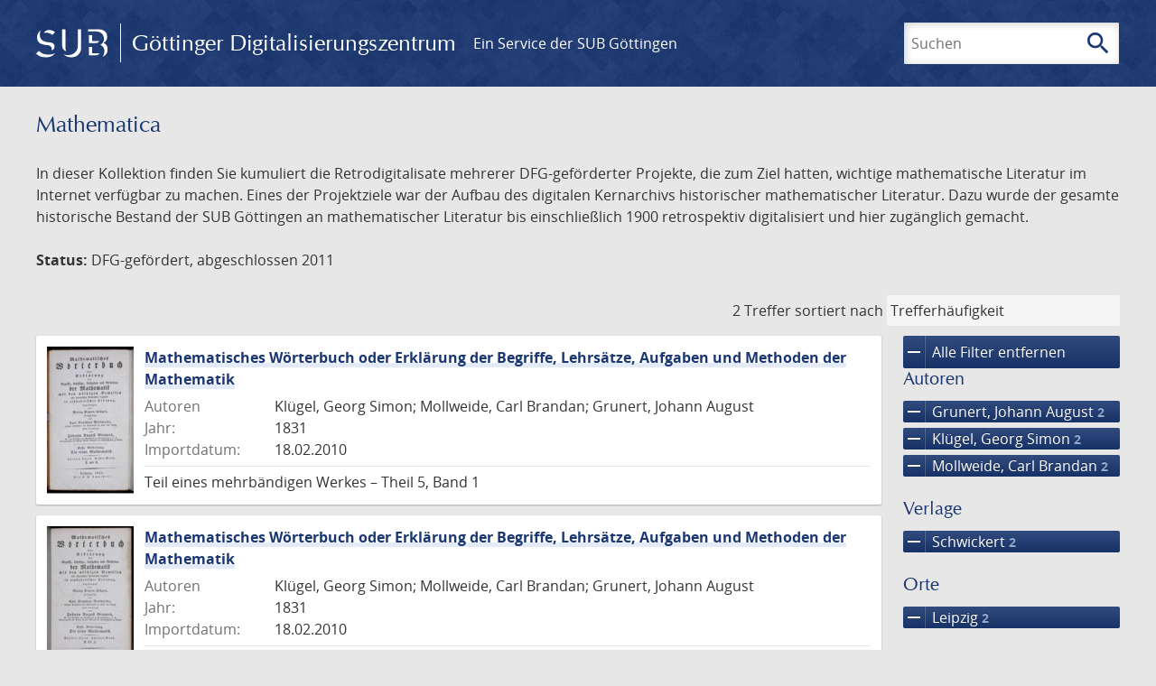

--- FILE ---
content_type: text/html; charset=UTF-8
request_url: https://images.sub.uni-goettingen.de/collection/mathematica?filter%5B0%5D%5Bfacet_creator_personal%5D=Grunert,%20Johann%20August&filter%5B1%5D%5Bfacet_creator_personal%5D=Kl%C3%BCgel,%20Georg%20Simon&filter%5B2%5D%5Bfacet_creator_personal%5D=Mollweide,%20Carl%20Brandan&filter%5B3%5D%5Bfacet_place_publish%5D=Leipzig&filter%5B4%5D%5Bfacet_publisher%5D=Schwickert&page=1
body_size: 5068
content:
<!DOCTYPE html>
<html class="root" lang="de">
<head>
    <meta charset="UTF-8"/>
<meta name="viewport" content="width=device-width, initial-scale=1">
<title>Mathematica - GDZ - Göttinger Digitalisierungszentrum</title>
<link rel="icon" type="image/x-icon" href="/favicon.ico"/>
<link rel="alternate" type="application/atom+xml" title="Atom-Feed" href="https://images.sub.uni-goettingen.de/feed/atom" />
<link rel="alternate" type="application/rss+xml" title="RSS-Feed" href="https://images.sub.uni-goettingen.de/feed/rss" />
<meta property="og:title" content="Mathematica - GDZ - Göttinger Digitalisierungszentrum" />
<meta property="og:type" content="website" />
            <link rel="stylesheet" href="/build/app.37fdcb1a.css">
    </head>
<body class="site">

<header class="header" data-role="header">
    <div class="header_inner">
        <div class="header_main" role="banner">
            <a class="header_logo" href="/">
                <img src="/images/sub-logo.svg" alt="SUB" title="Staats- und Universitätsbibliothek Göttingen">
                <span class="header_title -long">Göttinger Digitalisierungszentrum</span>
                <span class="header_title -short">GDZ</span>
            </a>
            <div class="header_secondary">
                <a href="https://www.sub.uni-goettingen.de">
                    Ein Service der SUB Göttingen
                </a>
            </div>
        </div>

        <ul class="header_nav">
                                    <li class="header_nav-item">
                <button class="header_search-toggle">
                    <i class="icon">search</i>
                    Suchen
                </button>
            </li>
        </ul>

        
<div class="search">
    <form name="search" method="get" action="/suche" class="search_form -visible" role="search">
    <input type="text" id="search_q" name="search[q]" required="required" class="search_input" size="32" placeholder="Suchen" />
    <button type="submit" class="search_submit" name="search_submit">
        <i class="icon">search</i>
        <span class="sr-only">Suchen</span>
    </button>
    <div class="search_popup">
        <div class="search_content -visible">
                            <ul class="search_list">
                            <li class="search_item"><input type="radio" id="search_searchScope_0" name="search[searchScope]" required="required" class="search_radio" value="all" /><label class="search_label required" for="search_searchScope_0">In allen Dokumenten</label></li>
            <li class="search_item"><input type="radio" id="search_searchScope_1" name="search[searchScope]" required="required" class="search_radio" value="mathematica" checked="checked" /><label class="search_label required" for="search_searchScope_1">In der Sammlung: Mathematica</label></li>
    
                </ul>
                <hr class="search_separator">
                        <p>Durchsuche</p>
            <ul class="search_list">
                        <li class="search_item"><input type="radio" id="search_searchType_0" name="search[searchType]" required="required" class="search_radio" value="metadata" checked="checked" /><label class="search_label required" for="search_searchType_0">Metadaten</label></li>
            <li class="search_item"><input type="radio" id="search_searchType_1" name="search[searchType]" required="required" class="search_radio" value="fulltext" /><label class="search_label required" for="search_searchType_1">Volltext</label></li>
            <li class="search_item"><input type="radio" id="search_searchType_2" name="search[searchType]" required="required" class="search_radio" value="default" /><label class="search_label required" for="search_searchType_2">Metadaten und Volltext</label></li>
    
            </ul>
            <p>
                <a href="/search/advanced/">Erweiterte Suche</a>
            </p>
            <button class="search_close" title="Schließen">
                <i class="icon">close</i>
                <span class="sr-only">Schließen</span>
            </button>
        </div>
    </div>
    <input type="hidden" id="search_collection" name="search[collection]" value="mathematica" />
    </form>
</div>

    </div>
</header>

<div class="site_wrap">
    <div class="content">
            
    <div class="collections_above">
        <header class="collections_header">
            <h1 class="collections_title">Mathematica</h1>
        </header>

                    <p>In dieser Kollektion finden Sie kumuliert die Retrodigitalisate mehrerer DFG-geförderter Projekte, die zum Ziel hatten, wichtige mathematische Literatur im Internet verfügbar zu machen. Eines der Projektziele war der Aufbau des digitalen Kernarchivs historischer mathematischer Literatur. Dazu wurde der gesamte historische Bestand der SUB Göttingen an mathematischer Literatur bis einschließlich 1900 retrospektiv digitalisiert und hier zugänglich gemacht.</p>
<p><strong>Status:</strong> DFG-gefördert, abgeschlossen 2011</p>
            </div>
                    <div class="navigation -top">
    <div class="find_aside">
        <span class="find_count">2 Treffer</span>
        <span class="find_sort">
                
    <label for="sort">sortiert nach</label>
    <select class="find_sort-order" id="sort">
        <option value="score-desc" selected>Trefferhäufigkeit</option>
        <option value="bycreator-asc" >Autor aufsteigend</option>
        <option value="bycreator-desc" >Autor absteigend</option>
        <option value="year_publish-asc" >Jahr aufsteigend</option>
        <option value="year_publish-desc" >Jahr absteigend</option>
        <option value="date_indexed-asc" >Importdatum aufsteigend</option>
        <option value="date_indexed-desc" >Importdatum absteigend</option>
        <option value="bytitle-asc" >Titel aufsteigend</option>
        <option value="bytitle-desc" >Titel absteigend</option>
        <option value="date_modified-asc" >Änderungsdatum aufsteigend</option>
        <option value="date_modified-desc" >Änderungsdatum absteigend</option>
            </select>
</span>
    </div>
        

</div>

        <div class="result">

                            <section class="facets">
                    
<div class="facets_header">
    <button class="facets_toggle -show">Filter anzeigen</button>
    <button class="facets_toggle -hide hidden">Filter ausblenden</button>
</div>

<div class="facets_body">
                    <a class="facets_remove" href="/collection/mathematica?page=1">
            <i class="icon">remove</i>
            Alle Filter entfernen
        </a>
    
                                                                                                                                                                                                                    
        <article class="facet">
                        
            <h2>Autoren</h2>

            <ol class="facet_list">
                                                                                                                                        <li class="facet_item">
                                                                                                                                                                                                                                                                                                                                                                                                                                                                                                                                                                                                <a class="facet_link -remove" href="/collection/mathematica?filter%5B0%5D%5Bfacet_creator_personal%5D=Kl%C3%BCgel,%20Georg%20Simon&amp;filter%5B1%5D%5Bfacet_creator_personal%5D=Mollweide,%20Carl%20Brandan&amp;filter%5B2%5D%5Bfacet_place_publish%5D=Leipzig&amp;filter%5B3%5D%5Bfacet_publisher%5D=Schwickert&amp;page=1" title="Filter entfernen: Autor ist „Grunert, Johann August“">
                                    <i class="icon">remove</i>
                                    Grunert, Johann August&nbsp;<span class="facet_count">2</span>
                                </a>
                            </li>
                                                                                                <li class="facet_item">
                                                                                                                                                                                                                                                                                                                                                                                                                                                                                                                                                                                                <a class="facet_link -remove" href="/collection/mathematica?filter%5B0%5D%5Bfacet_creator_personal%5D=Grunert,%20Johann%20August&amp;filter%5B1%5D%5Bfacet_creator_personal%5D=Mollweide,%20Carl%20Brandan&amp;filter%5B2%5D%5Bfacet_place_publish%5D=Leipzig&amp;filter%5B3%5D%5Bfacet_publisher%5D=Schwickert&amp;page=1" title="Filter entfernen: Autor ist „Klügel, Georg Simon“">
                                    <i class="icon">remove</i>
                                    Klügel, Georg Simon&nbsp;<span class="facet_count">2</span>
                                </a>
                            </li>
                                                                                                <li class="facet_item">
                                                                                                                                                                                                                                                                                                                                                                                                                                                                                                                                                                                                <a class="facet_link -remove" href="/collection/mathematica?filter%5B0%5D%5Bfacet_creator_personal%5D=Grunert,%20Johann%20August&amp;filter%5B1%5D%5Bfacet_creator_personal%5D=Kl%C3%BCgel,%20Georg%20Simon&amp;filter%5B2%5D%5Bfacet_place_publish%5D=Leipzig&amp;filter%5B3%5D%5Bfacet_publisher%5D=Schwickert&amp;page=1" title="Filter entfernen: Autor ist „Mollweide, Carl Brandan“">
                                    <i class="icon">remove</i>
                                    Mollweide, Carl Brandan&nbsp;<span class="facet_count">2</span>
                                </a>
                            </li>
                                                                                                                                                                                                                                </ol>

                            <button class="facet_list-toggle -expand">
                    <i class="icon">expand_more</i>
                    Mehr anzeigen
                </button>

                <button class="facet_list-toggle -collapse">
                    <i class="icon">expand_less</i>
                    Weniger anzeigen
                </button>
                    </article>
                                                                                                                                                                    
        <article class="facet">
                        
            <h2>Verlage</h2>

            <ol class="facet_list">
                                                                                                                                        <li class="facet_item">
                                                                                                                                                                                                                                                                                                                                                                                                                                                                                                                                                                                                <a class="facet_link -remove" href="/collection/mathematica?filter%5B0%5D%5Bfacet_creator_personal%5D=Grunert,%20Johann%20August&amp;filter%5B1%5D%5Bfacet_creator_personal%5D=Kl%C3%BCgel,%20Georg%20Simon&amp;filter%5B2%5D%5Bfacet_creator_personal%5D=Mollweide,%20Carl%20Brandan&amp;filter%5B3%5D%5Bfacet_place_publish%5D=Leipzig&amp;page=1" title="Filter entfernen: Verlag ist „Schwickert“">
                                    <i class="icon">remove</i>
                                    Schwickert&nbsp;<span class="facet_count">2</span>
                                </a>
                            </li>
                                                                                                                                        </ol>

                            <button class="facet_list-toggle -expand">
                    <i class="icon">expand_more</i>
                    Mehr anzeigen
                </button>

                <button class="facet_list-toggle -collapse">
                    <i class="icon">expand_less</i>
                    Weniger anzeigen
                </button>
                    </article>
                                                                                                                                                                    
        <article class="facet">
                        
            <h2>Orte</h2>

            <ol class="facet_list">
                                                                                                                                        <li class="facet_item">
                                                                                                                                                                                                                                                                                                                                                                                                                                                                                                                                                                                                <a class="facet_link -remove" href="/collection/mathematica?filter%5B0%5D%5Bfacet_creator_personal%5D=Grunert,%20Johann%20August&amp;filter%5B1%5D%5Bfacet_creator_personal%5D=Kl%C3%BCgel,%20Georg%20Simon&amp;filter%5B2%5D%5Bfacet_creator_personal%5D=Mollweide,%20Carl%20Brandan&amp;filter%5B3%5D%5Bfacet_publisher%5D=Schwickert&amp;page=1" title="Filter entfernen: Ort ist „Leipzig“">
                                    <i class="icon">remove</i>
                                    Leipzig&nbsp;<span class="facet_count">2</span>
                                </a>
                            </li>
                                                                                                                                        </ol>

                            <button class="facet_list-toggle -expand">
                    <i class="icon">expand_more</i>
                    Mehr anzeigen
                </button>

                <button class="facet_list-toggle -collapse">
                    <i class="icon">expand_less</i>
                    Weniger anzeigen
                </button>
                    </article>
                                                                                                                                        
        <article class="facet">
                        
            <h2>Jahre</h2>

            <ol class="facet_list">
                                                                                                                                    </ol>

                                                            <div
                    class="facet_histogram"
                    data-years='[[1831,2]]'
                >
                </div>
                <form class="facet_year">
                    <input
                        type="number"
                        class="facet_year-input"
                        min="0"
                        max="9999"
                        placeholder="Jahr"
                        value=""
                    >
                    bis
                    <input
                        type="number"
                        class="facet_year-input"
                        min="0"
                        max="9999"
                        placeholder="Jahr"
                        value=""
                    >
                    <button type="submit" class="facet_year-submit">
                        <i class="icon">keyboard_arrow_right</i>
                        <span class="sr-only">Suche einschränken</span>
                    </button>
                </form>
                    </article>
                                                                                                                                        
        <article class="facet">
                        
            <h2>Sammlungen</h2>

            <ol class="facet_list">
                                                                                                                                                                                                        <li class="facet_item">
                                                                                                <a class="facet_link" href="/collection/mathematica?filter%5B0%5D%5Bfacet_creator_personal%5D=Grunert,%20Johann%20August&amp;filter%5B1%5D%5Bfacet_creator_personal%5D=Kl%C3%BCgel,%20Georg%20Simon&amp;filter%5B2%5D%5Bfacet_creator_personal%5D=Mollweide,%20Carl%20Brandan&amp;filter%5B3%5D%5Bfacet_place_publish%5D=Leipzig&amp;filter%5B4%5D%5Bfacet_publisher%5D=Schwickert&amp;filter%5B5%5D%5Bdc%5D=mathematica" title="Filter hinzufügen: Sammlung ist „Mathematica“">
                                    Mathematica&nbsp;<span class="facet_count">2</span>
                                </a>
                            </li>
                                                                        </ol>

                            <button class="facet_list-toggle -expand">
                    <i class="icon">expand_more</i>
                    Mehr anzeigen
                </button>

                <button class="facet_list-toggle -collapse">
                    <i class="icon">expand_less</i>
                    Weniger anzeigen
                </button>
                    </article>
            </div>
                </section>
            
            <ol class="result_list" start="1">
                
                                        <li class="result_item">
    <article class="result_wrap">
        <div class="result_left">
                                                    
                            <a class="result_thumbnail" href="/id/PPN589828886?origin=/collection/mathematica?filter%255B0%255D%255Bfacet_creator_personal%255D%3DGrunert%252C%2520Johann%2520August%26filter%255B1%255D%255Bfacet_creator_personal%255D%3DKl%25C3%25BCgel%252C%2520Georg%2520Simon%26filter%255B2%255D%255Bfacet_creator_personal%255D%3DMollweide%252C%2520Carl%2520Brandan%26filter%255B3%255D%255Bfacet_place_publish%255D%3DLeipzig%26filter%255B4%255D%255Bfacet_publisher%255D%3DSchwickert%26page%3D1&amp;collection=mathematica">
                    <img src="https://images.sub.uni-goettingen.de/iiif/image/gdz:PPN589828886:00000001/full/96,/0/default.jpg" alt="">
                </a>
                    </div>

        <div class="result_metadata">
            <h2 class="result_title">
                <a class="result_link" title="Mathematisches Wörterbuch oder Erklärung der Begriffe, Lehrsätze, Aufgaben und Methoden der Mathematik" href="/id/PPN589828886?origin=/collection/mathematica?filter%255B0%255D%255Bfacet_creator_personal%255D%3DGrunert%252C%2520Johann%2520August%26filter%255B1%255D%255Bfacet_creator_personal%255D%3DKl%25C3%25BCgel%252C%2520Georg%2520Simon%26filter%255B2%255D%255Bfacet_creator_personal%255D%3DMollweide%252C%2520Carl%2520Brandan%26filter%255B3%255D%255Bfacet_place_publish%255D%3DLeipzig%26filter%255B4%255D%255Bfacet_publisher%255D%3DSchwickert%26page%3D1&amp;collection=mathematica">Mathematisches Wörterbuch oder Erklärung der Begriffe, Lehrsätze, Aufgaben und Methoden der Mathematik</a>
                <button class="result_title-toggle -expand">
                    <i class="icon">expand_more</i>
                    Ganzen Titel anzeigen
                </button>
                <button class="result_title-toggle -collapse">
                    <i class="icon">expand_less</i>
                    Titel verkleinern
                </button>
            </h2>

                        
            <dl class="result_info">
                                    <dt>Autoren</dt>
                    <dd>
                                                    Klügel, Georg Simon;                                                     Mollweide, Carl Brandan;                                                     Grunert, Johann August                                            </dd>
                                                    <dt>Jahr:</dt>
                    <dd>
                        1831
                    </dd>
                
                <dt>Importdatum:</dt>
                <dd>
                    18.02.2010
                </dd>
            </dl>
                            <p class="result_footer">
                    Teil eines mehrbändigen Werkes &ndash;  Theil 5, Band 1
                </p>
                    </div>
    </article>
</li>
                                        <li class="result_item">
    <article class="result_wrap">
        <div class="result_left">
                                                    
                            <a class="result_thumbnail" href="/id/PPN589828983?origin=/collection/mathematica?filter%255B0%255D%255Bfacet_creator_personal%255D%3DGrunert%252C%2520Johann%2520August%26filter%255B1%255D%255Bfacet_creator_personal%255D%3DKl%25C3%25BCgel%252C%2520Georg%2520Simon%26filter%255B2%255D%255Bfacet_creator_personal%255D%3DMollweide%252C%2520Carl%2520Brandan%26filter%255B3%255D%255Bfacet_place_publish%255D%3DLeipzig%26filter%255B4%255D%255Bfacet_publisher%255D%3DSchwickert%26page%3D1&amp;collection=mathematica">
                    <img src="https://images.sub.uni-goettingen.de/iiif/image/gdz:PPN589828983:00000001/full/96,/0/default.jpg" alt="">
                </a>
                    </div>

        <div class="result_metadata">
            <h2 class="result_title">
                <a class="result_link" title="Mathematisches Wörterbuch oder Erklärung der Begriffe, Lehrsätze, Aufgaben und Methoden der Mathematik" href="/id/PPN589828983?origin=/collection/mathematica?filter%255B0%255D%255Bfacet_creator_personal%255D%3DGrunert%252C%2520Johann%2520August%26filter%255B1%255D%255Bfacet_creator_personal%255D%3DKl%25C3%25BCgel%252C%2520Georg%2520Simon%26filter%255B2%255D%255Bfacet_creator_personal%255D%3DMollweide%252C%2520Carl%2520Brandan%26filter%255B3%255D%255Bfacet_place_publish%255D%3DLeipzig%26filter%255B4%255D%255Bfacet_publisher%255D%3DSchwickert%26page%3D1&amp;collection=mathematica">Mathematisches Wörterbuch oder Erklärung der Begriffe, Lehrsätze, Aufgaben und Methoden der Mathematik</a>
                <button class="result_title-toggle -expand">
                    <i class="icon">expand_more</i>
                    Ganzen Titel anzeigen
                </button>
                <button class="result_title-toggle -collapse">
                    <i class="icon">expand_less</i>
                    Titel verkleinern
                </button>
            </h2>

                        
            <dl class="result_info">
                                    <dt>Autoren</dt>
                    <dd>
                                                    Klügel, Georg Simon;                                                     Mollweide, Carl Brandan;                                                     Grunert, Johann August                                            </dd>
                                                    <dt>Jahr:</dt>
                    <dd>
                        1831
                    </dd>
                
                <dt>Importdatum:</dt>
                <dd>
                    18.02.2010
                </dd>
            </dl>
                            <p class="result_footer">
                    Teil eines mehrbändigen Werkes &ndash;  Theil 5, Band 2
                </p>
                    </div>
    </article>
</li>
                            </ol>
        </div>
        <div class="navigation -bottom">
            

        </div>
        </div>

    <div class="footer">
    <div class="footer_left">
        <ul>
            <li>
                <a href="/site/help">Hilfe zur Suche</a>
            </li>
            <li>
                <a href="/site/contact">Kontakt</a>
            </li>
            <li>
                <a href="/site/imprint">Impressum</a>
            </li>
            <li>
                <a href="/site/privacy">Datenschutz</a>
            </li>
        </ul>
    </div>
    <div class="footer_right">
        <ul>
            <li>
                <a href="/feedback/">Feedback</a>
            </li>
            <li>
                <a href="/feed/rss">RSS-Feed</a>
                <a class="link_mastodon" rel="me" href="https://openbiblio.social/@just_scanned">Mastodon</a>
            </li>
        </ul>
    </div>
</div>
</div>

<div class="colophon">
    <div class="colophon_inner">
        <div class="colophon_above">
            <h6>Just scanned</h6>
            <hx:include src="/_fragment?_hash=qq5aKfNLiqg%2B3yF7tHm%2B0P3mXbWUqmuExD%2Fa42eR3ZM%3D&amp;_path=_format%3Dhtml%26_locale%3Dde%26_controller%3DApp%255CController%255CDocumentController%253A%253AjustScanned"></hx:include>
        </div>
        <div class="colophon_links">
            <div class="colophon_column">
                <h6><a href="https://www.zvdd.de" rel="noreferrer" title="ZVDD - Zentrales Verzeichnis digitalisierter Drucke"
                    target="_blank" class="external-link-new-window">ZVDD - Zentrales Verzeichnis digitalisierter
                        Drucke</a></h6>
                <p class="colophon-copy">Ist Ihr gesuchtes Werk noch nicht in unserem digitalen Bestand? Dann probieren Sie es doch in unserem ZVDD Portal, das mehr als 1.600.000 bundesweit digitalisierte Werke nachweist.</p>
            </div>
            <div class="colophon_column">
                <h6><a href="https://www.sub.uni-goettingen.de/spenden-foerdern/digiwunschbuch/" rel="noreferrer" title="DigiWunschbuch" target="_blank"
                    class="external-link-new-window">DigiWunschbuch</a></h6>
                <p class="colophon-copy">Die Niedersächsische Staats- und Universitätsbibliothek Göttingen (SUB) bietet mit dem Service „DigiWunschbuch” die Möglichkeit, Patenschaften für die Digitalisierung von Büchern zu übernehmen.
                Übernehmen Sie die Patenschaft für die Digitalisierung Ihres Wunschbuches.</p>

            </div>
            <div class="colophon_column">
                <h6><a href="http://www.gutenbergdigital.de/" rel="noreferrer" title="Gutenberg Digital" target="_blank"
                    class="external-link-new-window">Gutenberg Digital</a></h6>
                <p class="colophon-copy">Besuchen Sie das Faksimile der Göttinger Gutenberg Bibel.</p>
            </div>
        </div>
    </div>

    <div class="colophon_top-link">
        <a title="Zurück zum Seitenanfang" href="#top">
            <i class="icon">keyboard_arrow_up</i>
            <span class="sr-only">Zurück zum Seitenanfang</span>
        </a>
    </div>
</div>

  <script src="/build/runtime.68cbd603.js"></script><script src="/build/app.6fd6ece5.js"></script>
<script src="//matomo.gwdg.de/matomo.js" type="text/javascript"></script>
<script type="text/javascript">
  try {
    var matomoTracker = Piwik.getTracker("//matomo.gwdg.de/matomo.php", 143);
    matomoTracker.enableLinkTracking();
    matomoTracker.setDomains(["gdz.sub.uni-goettingen.de", "gdz-srv1.sub.uni-goettingen.de", "resolver.sub.uni-goettingen.de"]);
    matomoTracker.trackGoal(1);
    matomoTracker.setDownloadClasses(["pdfdownload"]);
    matomoTracker.trackPageView();
  } catch (err) {
}
</script>
</body>
